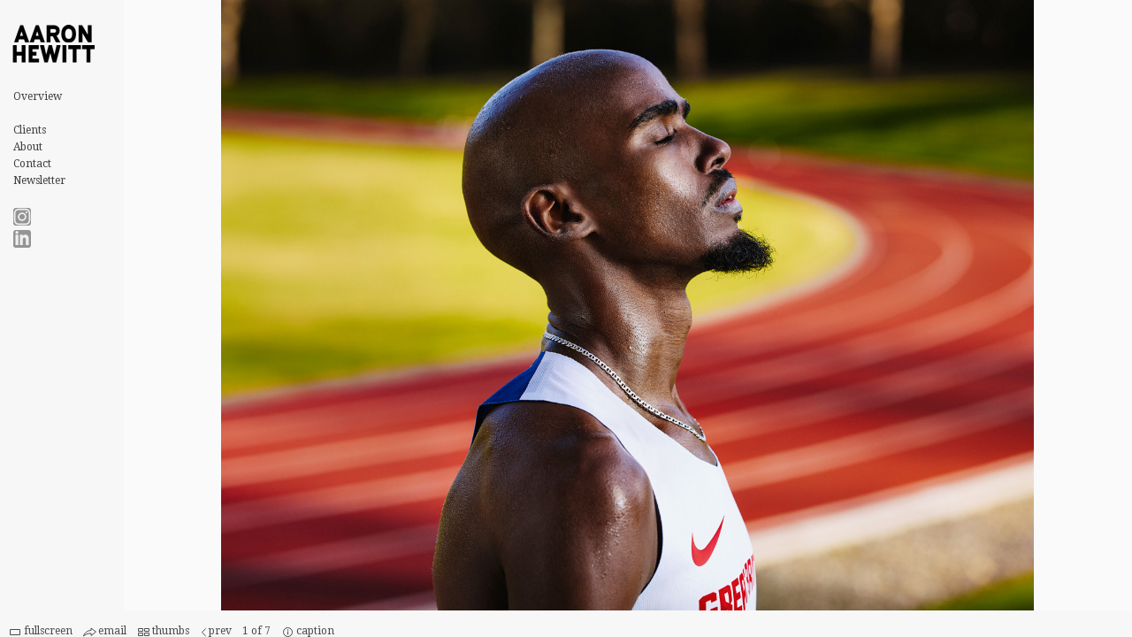

--- FILE ---
content_type: text/html
request_url: https://aaronhewittphoto.com/Mo-Farah-for-Runner's-World-UK
body_size: 4021
content:
<!DOCTYPE html>
<html lang="en">
<head>
<meta charset="utf-8"/>
<title>Mo Farah Olympic Gold Medal Champion Britains greatest runner Nike Athlete   </title>
<!-- software by photofolio.com -->
<meta name="keywords" content="Design x Demo"/>
<meta name="description" content="Mo Farah for Runner's World UK"/>
<meta name="robots" content="noindex, nofollow">
<link rel="canonical" href="https://aaronhewittphoto.com/Mo-Farah-for-Runner's-World-UK"/>
<link rel="icon" href="/pf-media/favicon.ico" type="image/x-icon" />
<meta property="og:title" content="Mo Farah Olympic Gold Medal Champion Britains greatest runner Nike Athlete   "/>
<meta property="og:type" content="article"/>
<meta property="og:url" content="https://aaronhewittphoto.com/Mo-Farah-for-Runner's-World-UK"/>
<meta property="og:site_name" content="Aaron Hewitt Photo"/>
<meta property="og:description" content="Mo Farah for Runner's World UK"/>
<link rel="stylesheet" type="text/css" href="/main.css" />
<meta name="pinterest" content="nohover"/>
<!-- Global site tag (gtag.js) - Google Analytics --><script async src="https://www.googletagmanager.com/gtag/js?id=G-P53RT4JG8N"></script><script>window.dataLayer = window.dataLayer || [];function gtag(){dataLayer.push(arguments);}gtag("js", new Date());gtag("config", "G-P53RT4JG8N");</script>
<link rel="prefetch" href="/pf-data/files.json" as="fetch" type="application/json">
<link rel="prefetch" href="/pf-data/layout.json" as="fetch" type="application/json">
<link rel="prefetch" href="/pf-data/media.json" as="fetch" type="application/json">
<link rel="prefetch" href="/pf-data/navbar.json" as="fetch" type="application/json">
<link rel="prefetch" href="/pf-data/sections.json" as="fetch" type="application/json">
<link rel="prefetch" href="/pf-data/settings.json" as="fetch" type="application/json">
<link rel="prefetch" href="/pf-data/designSettings.json" as="fetch" type="application/json">
<link rel="modulepreload" href="https://static.photofolio.com/scripts/dx.js" as="script" type="application/javascript" crossorigin="anonymous">
<link rel="modulepreload" href="https://static.photofolio.com/scripts/webfont2.js" as="script" type="application/javascript" crossorigin="anonymous">
<script type="module">    (async function() {
      const isDevMode = localStorage.getItem('mode') === 'dev'
      const hasSession = JSON.parse(localStorage.getItem('session'))
      const dxFilename = hasSession?.token ? 'dx.admin' : 'dx'
      if(isDevMode) {
        import('https://photofolio-central.s3.us-east-1.amazonaws.com/scripts/webfont2.js')
        .then(() => import('https://photofolio-central.s3.us-east-1.amazonaws.com/scripts/' + dxFilename + '.dev.js'))
          .then(() => {
            console.log('dx.dev and webfont have been loaded sequentially')
          })
          .catch(e => {
            console.log('There was an error while loading dx.dev or webfont2:', e)
          })
      } else {
        import('https://static.photofolio.com/scripts/webfont2.js')
          .then(() => import('https://static.photofolio.com/scripts/' + dxFilename + '.js'))
          .then(() => {
            console.log('dx and webfont have been loaded sequentially')
          })
          .catch(e => {
            console.log('There was an error while loading dx or webfont2:', e)
          })
      }
    })()</script>
</head>
<body>
<noscript>
<header id="header">
	<h1><a href="/">Design X Website</a></h1>
</header>
<nav id="menu">
	<a href="/About/1/">About</a>
	<a href="/Clients/1/">Clients</a>
	<a href="/Contact/1/">Contact</a>
	<a href="/Overview/1/">Overview</a>
	<a href="https://instagram.com/aaronhewittphoto/" target="_blank">Instagram</a>
	<a href="https://confirmsubscription.com/h/i/0C7A7A816C803390" target="_blank">Newsletter</a>
	<a href="/Adi-Hoops/1/">Adi Hoops</a>
	<a href="/Kwebnah/1/">Kwebnah</a>
	<a href="/PDX-Cycle-Series/1/">PDX Cycle Series</a>
	<a href="https://www.linkedin.com/in/aaron-hewitt-6551577/" target="_blank">LinkedIn</a>
</nav>
<article id="content">
PROTECTED CONTENT</article>
<nav id="navbar">
1 of 7 <a href="/Mo-Farah-for-Runner's-World-UK/2">next</a>
</nav>
</noscript>
</body>
</html>


--- FILE ---
content_type: text/css
request_url: https://aaronhewittphoto.com/main.css
body_size: 27731
content:
*{
    margin:0;
    padding:0;
    border:none;
  }

  html,body{
    width:100%;
    height:100%;
    overflow:hidden;
    -webkit-text-size-adjust:100%;
  }

  body{
    text-rendering:optimizeLegibility;
    font-family:'Helvetica Neue','Helvetica','Arial',sans-serif;
  }

  cite,var,address {
    font-style:normal;
  }

  input:focus,select:focus,textarea:focus,button:focus{
    outline:none;
  }

  textarea{
    resize:none;
  }

  

  .image,.video{
    width:80%;
    height:80%;
  }

  #idSiteMeterHREF{
    position:absolute;
    height:0;
    width:0;
  }

  body > iframe{
    position:absolute;
    height:0;
    width:0;
  }

  .scrollbar-measure {
    width: 100px;
    height: 100px;
    overflow: scroll;
    position: absolute;
    top: -9999px;
  }

  /*!
   * Quill Editor v1.3.2
   * https://quilljs.com/
   * Copyright (c) 2014, Jason Chen
   * Copyright (c) 2013, salesforce.com
   */
  .ql-container {
    box-sizing: border-box;
    font-family: Helvetica, Arial, sans-serif;
    font-size: 13px;
    height: 100%;
    margin: 0px;
    position: relative;
  }
  .ql-container.ql-disabled .ql-tooltip {
    visibility: hidden;
  }
  .ql-container.ql-disabled .ql-editor ul[data-checked] > li::before {
    pointer-events: none;
  }
  .ql-clipboard {
    left: -100000px;
    height: 1px;
    overflow-y: hidden;
    position: absolute;
    top: 50%;
  }
  .ql-clipboard p {
    margin: 0;
    padding: 0;
  }
  .ql-editor {
    box-sizing: border-box;
    line-height: 1.42;
    outline: none;
    overflow-y: auto;
    tab-size: 4;
    -moz-tab-size: 4;
    text-align: left;
    white-space: pre-wrap;
    word-wrap: break-word;
  }
  .ql-editor > * {
    cursor: text;
  }
  .ql-editor p,
  .ql-editor ol,
  .ql-editor ul,
  .ql-editor pre,
  .ql-editor blockquote,
  .ql-editor h1,
  .ql-editor h2,
  .ql-editor h3,
  .ql-editor h4,
  .ql-editor h5,
  .ql-editor h6 {
    margin: 0;
    padding: 0;
    counter-reset: list-1 list-2 list-3 list-4 list-5 list-6 list-7 list-8 list-9;
  }
  .ql-editor ol,
  .ql-editor ul {
    padding-left: 1.5em;
  }
  .ql-editor ol > li,
  .ql-editor ul > li {
    list-style-type: none;
  }
  .ql-editor ul > li::before {
    content: '\2022';
  }
  .ql-editor ul[data-checked=true],
  .ql-editor ul[data-checked=false] {
    pointer-events: none;
  }
  .ql-editor ul[data-checked=true] > li *,
  .ql-editor ul[data-checked=false] > li * {
    pointer-events: all;
  }
  .ql-editor ul[data-checked=true] > li::before,
  .ql-editor ul[data-checked=false] > li::before {
    color: #777;
    cursor: pointer;
    pointer-events: all;
  }
  .ql-editor ul[data-checked=true] > li::before {
    content: '\2611';
  }
  .ql-editor ul[data-checked=false] > li::before {
    content: '\2610';
  }
  .ql-editor li::before {
    display: inline-block;
    white-space: nowrap;
    width: 1.2em;
  }
  .ql-editor li:not(.ql-direction-rtl)::before {
    margin-left: -1.5em;
    margin-right: 0.3em;
    text-align: right;
  }
  .ql-editor li.ql-direction-rtl::before {
    margin-left: 0.3em;
    margin-right: -1.5em;
  }
  .ql-editor ol li:not(.ql-direction-rtl),
  .ql-editor ul li:not(.ql-direction-rtl) {
    padding-left: 1.5em;
  }
  .ql-editor ol li.ql-direction-rtl,
  .ql-editor ul li.ql-direction-rtl {
    padding-right: 1.5em;
  }
  .ql-editor ol li {
    counter-reset: list-1 list-2 list-3 list-4 list-5 list-6 list-7 list-8 list-9;
    counter-increment: list-0;
  }
  .ql-editor ol li:before {
    content: counter(list-0, decimal) '. ';
  }
  .ql-editor ol li.ql-indent-1 {
    counter-increment: list-1;
  }
  .ql-editor ol li.ql-indent-1:before {
    content: counter(list-1, lower-alpha) '. ';
  }
  .ql-editor ol li.ql-indent-1 {
    counter-reset: list-2 list-3 list-4 list-5 list-6 list-7 list-8 list-9;
  }
  .ql-editor ol li.ql-indent-2 {
    counter-increment: list-2;
  }
  .ql-editor ol li.ql-indent-2:before {
    content: counter(list-2, lower-roman) '. ';
  }
  .ql-editor ol li.ql-indent-2 {
    counter-reset: list-3 list-4 list-5 list-6 list-7 list-8 list-9;
  }
  .ql-editor ol li.ql-indent-3 {
    counter-increment: list-3;
  }
  .ql-editor ol li.ql-indent-3:before {
    content: counter(list-3, decimal) '. ';
  }
  .ql-editor ol li.ql-indent-3 {
    counter-reset: list-4 list-5 list-6 list-7 list-8 list-9;
  }
  .ql-editor ol li.ql-indent-4 {
    counter-increment: list-4;
  }
  .ql-editor ol li.ql-indent-4:before {
    content: counter(list-4, lower-alpha) '. ';
  }
  .ql-editor ol li.ql-indent-4 {
    counter-reset: list-5 list-6 list-7 list-8 list-9;
  }
  .ql-editor ol li.ql-indent-5 {
    counter-increment: list-5;
  }
  .ql-editor ol li.ql-indent-5:before {
    content: counter(list-5, lower-roman) '. ';
  }
  .ql-editor ol li.ql-indent-5 {
    counter-reset: list-6 list-7 list-8 list-9;
  }
  .ql-editor ol li.ql-indent-6 {
    counter-increment: list-6;
  }
  .ql-editor ol li.ql-indent-6:before {
    content: counter(list-6, decimal) '. ';
  }
  .ql-editor ol li.ql-indent-6 {
    counter-reset: list-7 list-8 list-9;
  }
  .ql-editor ol li.ql-indent-7 {
    counter-increment: list-7;
  }
  .ql-editor ol li.ql-indent-7:before {
    content: counter(list-7, lower-alpha) '. ';
  }
  .ql-editor ol li.ql-indent-7 {
    counter-reset: list-8 list-9;
  }
  .ql-editor ol li.ql-indent-8 {
    counter-increment: list-8;
  }
  .ql-editor ol li.ql-indent-8:before {
    content: counter(list-8, lower-roman) '. ';
  }
  .ql-editor ol li.ql-indent-8 {
    counter-reset: list-9;
  }
  .ql-editor ol li.ql-indent-9 {
    counter-increment: list-9;
  }
  .ql-editor ol li.ql-indent-9:before {
    content: counter(list-9, decimal) '. ';
  }
  .ql-editor .ql-indent-1:not(.ql-direction-rtl) {
    padding-left: 3em;
  }
  .ql-editor li.ql-indent-1:not(.ql-direction-rtl) {
    padding-left: 4.5em;
  }
  .ql-editor .ql-indent-1.ql-direction-rtl.ql-align-right {
    padding-right: 3em;
  }
  .ql-editor li.ql-indent-1.ql-direction-rtl.ql-align-right {
    padding-right: 4.5em;
  }
  .ql-editor .ql-indent-2:not(.ql-direction-rtl) {
    padding-left: 6em;
  }
  .ql-editor li.ql-indent-2:not(.ql-direction-rtl) {
    padding-left: 7.5em;
  }
  .ql-editor .ql-indent-2.ql-direction-rtl.ql-align-right {
    padding-right: 6em;
  }
  .ql-editor li.ql-indent-2.ql-direction-rtl.ql-align-right {
    padding-right: 7.5em;
  }
  .ql-editor .ql-indent-3:not(.ql-direction-rtl) {
    padding-left: 9em;
  }
  .ql-editor li.ql-indent-3:not(.ql-direction-rtl) {
    padding-left: 10.5em;
  }
  .ql-editor .ql-indent-3.ql-direction-rtl.ql-align-right {
    padding-right: 9em;
  }
  .ql-editor li.ql-indent-3.ql-direction-rtl.ql-align-right {
    padding-right: 10.5em;
  }
  .ql-editor .ql-indent-4:not(.ql-direction-rtl) {
    padding-left: 12em;
  }
  .ql-editor li.ql-indent-4:not(.ql-direction-rtl) {
    padding-left: 13.5em;
  }
  .ql-editor .ql-indent-4.ql-direction-rtl.ql-align-right {
    padding-right: 12em;
  }
  .ql-editor li.ql-indent-4.ql-direction-rtl.ql-align-right {
    padding-right: 13.5em;
  }
  .ql-editor .ql-indent-5:not(.ql-direction-rtl) {
    padding-left: 15em;
  }
  .ql-editor li.ql-indent-5:not(.ql-direction-rtl) {
    padding-left: 16.5em;
  }
  .ql-editor .ql-indent-5.ql-direction-rtl.ql-align-right {
    padding-right: 15em;
  }
  .ql-editor li.ql-indent-5.ql-direction-rtl.ql-align-right {
    padding-right: 16.5em;
  }
  .ql-editor .ql-indent-6:not(.ql-direction-rtl) {
    padding-left: 18em;
  }
  .ql-editor li.ql-indent-6:not(.ql-direction-rtl) {
    padding-left: 19.5em;
  }
  .ql-editor .ql-indent-6.ql-direction-rtl.ql-align-right {
    padding-right: 18em;
  }
  .ql-editor li.ql-indent-6.ql-direction-rtl.ql-align-right {
    padding-right: 19.5em;
  }
  .ql-editor .ql-indent-7:not(.ql-direction-rtl) {
    padding-left: 21em;
  }
  .ql-editor li.ql-indent-7:not(.ql-direction-rtl) {
    padding-left: 22.5em;
  }
  .ql-editor .ql-indent-7.ql-direction-rtl.ql-align-right {
    padding-right: 21em;
  }
  .ql-editor li.ql-indent-7.ql-direction-rtl.ql-align-right {
    padding-right: 22.5em;
  }
  .ql-editor .ql-indent-8:not(.ql-direction-rtl) {
    padding-left: 24em;
  }
  .ql-editor li.ql-indent-8:not(.ql-direction-rtl) {
    padding-left: 25.5em;
  }
  .ql-editor .ql-indent-8.ql-direction-rtl.ql-align-right {
    padding-right: 24em;
  }
  .ql-editor li.ql-indent-8.ql-direction-rtl.ql-align-right {
    padding-right: 25.5em;
  }
  .ql-editor .ql-indent-9:not(.ql-direction-rtl) {
    padding-left: 27em;
  }
  .ql-editor li.ql-indent-9:not(.ql-direction-rtl) {
    padding-left: 28.5em;
  }
  .ql-editor .ql-indent-9.ql-direction-rtl.ql-align-right {
    padding-right: 27em;
  }
  .ql-editor li.ql-indent-9.ql-direction-rtl.ql-align-right {
    padding-right: 28.5em;
  }
  .ql-editor .ql-video {
    display: block;
    max-width: 100%;
  }
  .ql-editor .ql-video.ql-align-center {
    margin: 0 auto;
  }
  .ql-editor .ql-video.ql-align-right {
    margin: 0 0 0 auto;
  }
  .ql-editor .ql-bg-black {
    background-color: #000;
  }
  .ql-editor .ql-bg-red {
    background-color: #e60000;
  }
  .ql-editor .ql-bg-orange {
    background-color: #f90;
  }
  .ql-editor .ql-bg-yellow {
    background-color: #ff0;
  }
  .ql-editor .ql-bg-green {
    background-color: #008a00;
  }
  .ql-editor .ql-bg-blue {
    background-color: #06c;
  }
  .ql-editor .ql-bg-purple {
    background-color: #93f;
  }
  .ql-editor .ql-color-white {
    color: #fff;
  }
  .ql-editor .ql-color-red {
    color: #e60000;
  }
  .ql-editor .ql-color-orange {
    color: #f90;
  }
  .ql-editor .ql-color-yellow {
    color: #ff0;
  }
  .ql-editor .ql-color-green {
    color: #008a00;
  }
  .ql-editor .ql-color-blue {
    color: #06c;
  }
  .ql-editor .ql-color-purple {
    color: #93f;
  }
  .ql-editor .ql-font-serif {
    font-family: Georgia, Times New Roman, serif;
  }
  .ql-editor .ql-font-monospace {
    font-family: Monaco, Courier New, monospace;
  }
  .ql-editor .ql-size-small {
    font-size: 0.75em;
  }
  .ql-editor .ql-size-large {
    font-size: 1.5em;
  }
  .ql-editor .ql-size-huge {
    font-size: 2.5em;
  }
  .ql-editor .ql-direction-rtl {
    direction: rtl;
    text-align: inherit;
  }
  .ql-editor .ql-align-center {
    text-align: center;
  }
  .ql-editor .ql-align-justify {
    text-align: justify;
  }
  .ql-editor .ql-align-right {
    text-align: right;
  }
  .ql-editor .ql-embed-selected {
    border: 2px solid #777;
    user-select: none;
  }
  .ql-editor.ql-blank::before {
    color: rgba(0,0,0,0.6);
    content: attr(data-placeholder);
    font-style: italic;
    left: 15px;
    pointer-events: none;
    position: absolute;
    right: 15px;
  }
  .ql-snow.ql-toolbar:after,
  .ql-snow .ql-toolbar:after {
    clear: both;
    content: '';
    display: table;
  }
  .ql-snow.ql-toolbar button,
  .ql-snow .ql-toolbar button {
    background: none;
    border: none;
    cursor: pointer;
    display: inline-block;
    float: left;
    height: 14px;
    width: 16px;
  }
  .ql-snow.ql-toolbar button svg,
  .ql-snow .ql-toolbar button svg {
    float: left;
    height: 100%;
  }
  .ql-snow.ql-toolbar button:active:hover,
  .ql-snow .ql-toolbar button:active:hover {
    outline: none;
  }
  .ql-snow.ql-toolbar input.ql-image[type=file],
  .ql-snow .ql-toolbar input.ql-image[type=file] {
    display: none;
  }
  .ql-snow.ql-toolbar button:hover,
  .ql-snow .ql-toolbar button:hover,
  .ql-snow.ql-toolbar button:focus,
  .ql-snow .ql-toolbar button:focus,
  .ql-snow.ql-toolbar button.ql-active,
  .ql-snow .ql-toolbar button.ql-active,
  .ql-snow.ql-toolbar .ql-picker-label:hover,
  .ql-snow .ql-toolbar .ql-picker-label:hover,
  .ql-snow.ql-toolbar .ql-picker-label.ql-active,
  .ql-snow .ql-toolbar .ql-picker-label.ql-active,
  .ql-snow.ql-toolbar .ql-picker-item:hover,
  .ql-snow .ql-toolbar .ql-picker-item:hover,
  .ql-snow.ql-toolbar .ql-picker-item.ql-selected,
  .ql-snow .ql-toolbar .ql-picker-item.ql-selected {
    color: #06c;
  }
  .ql-snow.ql-toolbar button:hover .ql-fill,
  .ql-snow .ql-toolbar button:hover .ql-fill,
  .ql-snow.ql-toolbar button:focus .ql-fill,
  .ql-snow .ql-toolbar button:focus .ql-fill,
  .ql-snow.ql-toolbar button.ql-active .ql-fill,
  .ql-snow .ql-toolbar button.ql-active .ql-fill,
  .ql-snow.ql-toolbar .ql-picker-label:hover .ql-fill,
  .ql-snow .ql-toolbar .ql-picker-label:hover .ql-fill,
  .ql-snow.ql-toolbar .ql-picker-label.ql-active .ql-fill,
  .ql-snow .ql-toolbar .ql-picker-label.ql-active .ql-fill,
  .ql-snow.ql-toolbar .ql-picker-item:hover .ql-fill,
  .ql-snow .ql-toolbar .ql-picker-item:hover .ql-fill,
  .ql-snow.ql-toolbar .ql-picker-item.ql-selected .ql-fill,
  .ql-snow .ql-toolbar .ql-picker-item.ql-selected .ql-fill,
  .ql-snow.ql-toolbar button:hover .ql-stroke.ql-fill,
  .ql-snow .ql-toolbar button:hover .ql-stroke.ql-fill,
  .ql-snow.ql-toolbar button:focus .ql-stroke.ql-fill,
  .ql-snow .ql-toolbar button:focus .ql-stroke.ql-fill,
  .ql-snow.ql-toolbar button.ql-active .ql-stroke.ql-fill,
  .ql-snow .ql-toolbar button.ql-active .ql-stroke.ql-fill,
  .ql-snow.ql-toolbar .ql-picker-label:hover .ql-stroke.ql-fill,
  .ql-snow .ql-toolbar .ql-picker-label:hover .ql-stroke.ql-fill,
  .ql-snow.ql-toolbar .ql-picker-label.ql-active .ql-stroke.ql-fill,
  .ql-snow .ql-toolbar .ql-picker-label.ql-active .ql-stroke.ql-fill,
  .ql-snow.ql-toolbar .ql-picker-item:hover .ql-stroke.ql-fill,
  .ql-snow .ql-toolbar .ql-picker-item:hover .ql-stroke.ql-fill,
  .ql-snow.ql-toolbar .ql-picker-item.ql-selected .ql-stroke.ql-fill,
  .ql-snow .ql-toolbar .ql-picker-item.ql-selected .ql-stroke.ql-fill {
    fill: #06c;
  }
  .ql-snow.ql-toolbar button:hover .ql-stroke,
  .ql-snow .ql-toolbar button:hover .ql-stroke,
  .ql-snow.ql-toolbar button:focus .ql-stroke,
  .ql-snow .ql-toolbar button:focus .ql-stroke,
  .ql-snow.ql-toolbar button.ql-active .ql-stroke,
  .ql-snow .ql-toolbar button.ql-active .ql-stroke,
  .ql-snow.ql-toolbar .ql-picker-label:hover .ql-stroke,
  .ql-snow .ql-toolbar .ql-picker-label:hover .ql-stroke,
  .ql-snow.ql-toolbar .ql-picker-label.ql-active .ql-stroke,
  .ql-snow .ql-toolbar .ql-picker-label.ql-active .ql-stroke,
  .ql-snow.ql-toolbar .ql-picker-item:hover .ql-stroke,
  .ql-snow .ql-toolbar .ql-picker-item:hover .ql-stroke,
  .ql-snow.ql-toolbar .ql-picker-item.ql-selected .ql-stroke,
  .ql-snow .ql-toolbar .ql-picker-item.ql-selected .ql-stroke,
  .ql-snow.ql-toolbar button:hover .ql-stroke-miter,
  .ql-snow .ql-toolbar button:hover .ql-stroke-miter,
  .ql-snow.ql-toolbar button:focus .ql-stroke-miter,
  .ql-snow .ql-toolbar button:focus .ql-stroke-miter,
  .ql-snow.ql-toolbar button.ql-active .ql-stroke-miter,
  .ql-snow .ql-toolbar button.ql-active .ql-stroke-miter,
  .ql-snow.ql-toolbar .ql-picker-label:hover .ql-stroke-miter,
  .ql-snow .ql-toolbar .ql-picker-label:hover .ql-stroke-miter,
  .ql-snow.ql-toolbar .ql-picker-label.ql-active .ql-stroke-miter,
  .ql-snow .ql-toolbar .ql-picker-label.ql-active .ql-stroke-miter,
  .ql-snow.ql-toolbar .ql-picker-item:hover .ql-stroke-miter,
  .ql-snow .ql-toolbar .ql-picker-item:hover .ql-stroke-miter,
  .ql-snow.ql-toolbar .ql-picker-item.ql-selected .ql-stroke-miter,
  .ql-snow .ql-toolbar .ql-picker-item.ql-selected .ql-stroke-miter {
    stroke: #06c;
  }
  @media (pointer: coarse) {
    .ql-snow.ql-toolbar button:hover:not(.ql-active),
    .ql-snow .ql-toolbar button:hover:not(.ql-active) {
      color: #444;
    }
    .ql-snow.ql-toolbar button:hover:not(.ql-active) .ql-fill,
    .ql-snow .ql-toolbar button:hover:not(.ql-active) .ql-fill,
    .ql-snow.ql-toolbar button:hover:not(.ql-active) .ql-stroke.ql-fill,
    .ql-snow .ql-toolbar button:hover:not(.ql-active) .ql-stroke.ql-fill {
      fill: #444;
    }
    .ql-snow.ql-toolbar button:hover:not(.ql-active) .ql-stroke,
    .ql-snow .ql-toolbar button:hover:not(.ql-active) .ql-stroke,
    .ql-snow.ql-toolbar button:hover:not(.ql-active) .ql-stroke-miter,
    .ql-snow .ql-toolbar button:hover:not(.ql-active) .ql-stroke-miter {
      stroke: #444;
    }
  }
  .ql-snow {
    box-sizing: border-box;
  }
  .ql-snow * {
    box-sizing: border-box;
  }
  .ql-snow .ql-hidden {
    display: none;
  }
  .ql-snow .ql-out-bottom,
  .ql-snow .ql-out-top {
    visibility: hidden;
  }
  .ql-snow .ql-tooltip {
    position: absolute;
    transform: translateY(10px);
  }
  .ql-snow .ql-tooltip a {
    cursor: pointer;
    text-decoration: none;
  }
  .ql-snow .ql-tooltip.ql-flip {
    transform: translateY(-10px);
  }
  .ql-snow .ql-formats {
    display: inline-block;
    vertical-align: middle;
  }
  .ql-snow .ql-formats:after {
    clear: both;
    content: '';
    display: table;
  }
  .ql-snow .ql-stroke {
    fill: none;
    stroke: #444;
    stroke-linecap: round;
    stroke-linejoin: round;
    stroke-width: 2;
  }
  .ql-snow .ql-stroke-miter {
    fill: none;
    stroke: #444;
    stroke-miterlimit: 10;
    stroke-width: 2;
  }
  .ql-snow .ql-fill,
  .ql-snow .ql-stroke.ql-fill {
    fill: #444;
  }
  .ql-snow .ql-empty {
    fill: none;
  }
  .ql-snow .ql-even {
    fill-rule: evenodd;
  }
  .ql-snow .ql-thin,
  .ql-snow .ql-stroke.ql-thin {
    stroke-width: 1;
  }
  .ql-snow .ql-transparent {
    opacity: 0.4;
  }
  .ql-snow .ql-direction svg:last-child {
    display: none;
  }
  .ql-snow .ql-direction.ql-active svg:last-child {
    display: inline;
  }
  .ql-snow .ql-direction.ql-active svg:first-child {
    display: none;
  }
  .ql-snow .ql-editor h1 {
    font-size: 2em;
  }
  .ql-snow .ql-editor h2 {
    font-size: 1.5em;
  }
  .ql-snow .ql-editor h3 {
    font-size: 1.17em;
  }
  .ql-snow .ql-editor h4 {
    font-size: 1em;
  }
  .ql-snow .ql-editor h5 {
    font-size: 0.83em;
  }
  .ql-snow .ql-editor h6 {
    font-size: 0.67em;
  }
  .ql-snow .ql-editor a {
    text-decoration: underline;
  }
  .ql-editor blockquote {
    border-left: 4px solid #ccc;
    margin-bottom: 5px;
    margin-top: 5px;
    padding-left: 16px !important;
  }
  .ql-snow .ql-editor code,
  .ql-snow .ql-editor pre {
    background-color: #f0f0f0;
    border-radius: 3px;
  }
  .ql-snow .ql-editor pre {
    white-space: pre-wrap;
    margin-bottom: 5px;
    margin-top: 5px;
    padding: 5px 10px;
  }
  .ql-snow .ql-editor code {
    font-size: 85%;
    padding: 2px 4px;
  }
  .ql-snow .ql-editor pre.ql-syntax {
    background-color: #23241f;
    color: #f8f8f2;
    overflow: visible;
  }
  .ql-snow .ql-editor img {
    max-width: 100%;
  }
  .ql-snow .ql-picker {
    color: #444;
    display: inline-block;
    float: left;
    font-size: 14px;
    font-weight: 500;
    height: 24px;
    position: relative;
    vertical-align: middle;
  }
  .ql-snow .ql-picker-label {
    cursor: pointer;
    display: inline-block;
    height: 100%;
    padding-left: 8px;
    padding-right: 2px;
    position: relative;
    width: 100%;
  }
  .ql-snow .ql-picker-label::before {
    display: inline-block;
    line-height: 22px;
  }
  .ql-snow .ql-picker-options {
    background-color: #fff;
    display: none;
    min-width: 100%;
    padding: 4px 8px;
    position: absolute;
    white-space: nowrap;
  }
  .ql-snow .ql-picker-options .ql-picker-item {
    cursor: pointer;
    display: block;
    padding-bottom: 5px;
    padding-top: 5px;
  }
  .ql-snow .ql-picker.ql-expanded .ql-picker-label {
    color: #ccc;
    z-index: 2;
  }
  .ql-snow .ql-picker.ql-expanded .ql-picker-label .ql-fill {
    fill: #ccc;
  }
  .ql-snow .ql-picker.ql-expanded .ql-picker-label .ql-stroke {
    stroke: #ccc;
  }
  .ql-snow .ql-picker.ql-expanded .ql-picker-options {
    display: block;
    margin-top: -1px;
    top: 100%;
    z-index: 1;
  }
  .ql-snow .ql-color-picker,
  .ql-snow .ql-icon-picker {
    width: 28px;
  }
  .ql-snow .ql-color-picker .ql-picker-label,
  .ql-snow .ql-icon-picker .ql-picker-label {
    padding: 2px 4px;
  }
  .ql-snow .ql-color-picker .ql-picker-label svg,
  .ql-snow .ql-icon-picker .ql-picker-label svg {
    right: 4px;
  }
  .ql-snow .ql-icon-picker .ql-picker-options {
    padding: 4px 0px;
  }
  .ql-snow .ql-icon-picker .ql-picker-item {
    height: 24px;
    width: 24px;
    padding: 2px 4px;
  }
  .ql-snow .ql-color-picker .ql-picker-options {
    padding: 3px 5px;
    width: 152px;
  }
  .ql-snow .ql-color-picker .ql-picker-item {
    border: 1px solid transparent;
    float: left;
    height: 16px;
    margin: 2px;
    padding: 0px;
    width: 16px;
  }
  .ql-snow .ql-picker:not(.ql-color-picker):not(.ql-icon-picker) svg {
    position: absolute;
    margin-top: -9px;
    right: 0;
    top: 50%;
    width: 18px;
  }
  .ql-snow .ql-picker.ql-header .ql-picker-label[data-label]:not([data-label=''])::before,
  .ql-snow .ql-picker.ql-font .ql-picker-label[data-label]:not([data-label=''])::before,
  .ql-snow .ql-picker.ql-size .ql-picker-label[data-label]:not([data-label=''])::before,
  .ql-snow .ql-picker.ql-header .ql-picker-item[data-label]:not([data-label=''])::before,
  .ql-snow .ql-picker.ql-font .ql-picker-item[data-label]:not([data-label=''])::before,
  .ql-snow .ql-picker.ql-size .ql-picker-item[data-label]:not([data-label=''])::before {
    content: attr(data-label);
  }
  .ql-snow .ql-picker.ql-header {
    width: 98px;
  }
  .ql-snow .ql-picker.ql-header .ql-picker-label::before,
  .ql-snow .ql-picker.ql-header .ql-picker-item::before {
    content: 'Normal';
  }
  .ql-snow .ql-picker.ql-header .ql-picker-label[data-value="1"]::before,
  .ql-snow .ql-picker.ql-header .ql-picker-item[data-value="1"]::before {
    content: 'Heading 1';
  }
  .ql-snow .ql-picker.ql-header .ql-picker-label[data-value="2"]::before,
  .ql-snow .ql-picker.ql-header .ql-picker-item[data-value="2"]::before {
    content: 'Heading 2';
  }
  .ql-snow .ql-picker.ql-header .ql-picker-label[data-value="3"]::before,
  .ql-snow .ql-picker.ql-header .ql-picker-item[data-value="3"]::before {
    content: 'Heading 3';
  }
  .ql-snow .ql-picker.ql-header .ql-picker-label[data-value="4"]::before,
  .ql-snow .ql-picker.ql-header .ql-picker-item[data-value="4"]::before {
    content: 'Heading 4';
  }
  .ql-snow .ql-picker.ql-header .ql-picker-label[data-value="5"]::before,
  .ql-snow .ql-picker.ql-header .ql-picker-item[data-value="5"]::before {
    content: 'Heading 5';
  }
  .ql-snow .ql-picker.ql-header .ql-picker-label[data-value="6"]::before,
  .ql-snow .ql-picker.ql-header .ql-picker-item[data-value="6"]::before {
    content: 'Heading 6';
  }
  .ql-snow .ql-picker.ql-header .ql-picker-item[data-value="1"]::before {
    font-size: 2em;
  }
  .ql-snow .ql-picker.ql-header .ql-picker-item[data-value="2"]::before {
    font-size: 1.5em;
  }
  .ql-snow .ql-picker.ql-header .ql-picker-item[data-value="3"]::before {
    font-size: 1.17em;
  }
  .ql-snow .ql-picker.ql-header .ql-picker-item[data-value="4"]::before {
    font-size: 1em;
  }
  .ql-snow .ql-picker.ql-header .ql-picker-item[data-value="5"]::before {
    font-size: 0.83em;
  }
  .ql-snow .ql-picker.ql-header .ql-picker-item[data-value="6"]::before {
    font-size: 0.67em;
  }
  .ql-snow .ql-picker.ql-font {
    width: 108px;
  }
  .ql-snow .ql-picker.ql-font .ql-picker-label::before,
  .ql-snow .ql-picker.ql-font .ql-picker-item::before {
    content: 'Sans Serif';
  }
  .ql-snow .ql-picker.ql-font .ql-picker-label[data-value=serif]::before,
  .ql-snow .ql-picker.ql-font .ql-picker-item[data-value=serif]::before {
    content: 'Serif';
  }
  .ql-snow .ql-picker.ql-font .ql-picker-label[data-value=monospace]::before,
  .ql-snow .ql-picker.ql-font .ql-picker-item[data-value=monospace]::before {
    content: 'Monospace';
  }
  .ql-snow .ql-picker.ql-font .ql-picker-item[data-value=serif]::before {
    font-family: Georgia, Times New Roman, serif;
  }
  .ql-snow .ql-picker.ql-font .ql-picker-item[data-value=monospace]::before {
    font-family: Monaco, Courier New, monospace;
  }
  .ql-snow .ql-picker.ql-size {
    width: 98px;
  }
  .ql-snow .ql-picker.ql-size .ql-picker-label::before,
  .ql-snow .ql-picker.ql-size .ql-picker-item::before {
    content: 'Normal';
  }
  .ql-snow .ql-picker.ql-size .ql-picker-label[data-value=small]::before,
  .ql-snow .ql-picker.ql-size .ql-picker-item[data-value=small]::before {
    content: 'Small';
  }
  .ql-snow .ql-picker.ql-size .ql-picker-label[data-value=large]::before,
  .ql-snow .ql-picker.ql-size .ql-picker-item[data-value=large]::before {
    content: 'Large';
  }
  .ql-snow .ql-picker.ql-size .ql-picker-label[data-value=huge]::before,
  .ql-snow .ql-picker.ql-size .ql-picker-item[data-value=huge]::before {
    content: 'Huge';
  }
  .ql-snow .ql-picker.ql-size .ql-picker-item[data-value=small]::before {
    font-size: 10px;
  }
  .ql-snow .ql-picker.ql-size .ql-picker-item[data-value=large]::before {
    font-size: 18px;
  }
  .ql-snow .ql-picker.ql-size .ql-picker-item[data-value=huge]::before {
    font-size: 32px;
  }
  .ql-snow .ql-color-picker.ql-background .ql-picker-item {
    background-color: #fff;
  }
  .ql-snow .ql-color-picker.ql-color .ql-picker-item {
    background-color: #000;
  }
  .ql-toolbar.ql-snow {
    box-sizing: border-box;
    font-family: 'Helvetica Neue', 'Helvetica', 'Arial', sans-serif;
    padding: 2px 15px;
  }
  .ql-toolbar.ql-snow .ql-formats {
    margin-right: 0px;
  }
  .ql-toolbar.ql-snow .ql-picker-label {
    border: 1px solid transparent;
  }
  .ql-toolbar.ql-snow .ql-picker-options {
    border: 1px solid transparent;
    box-shadow: rgba(0,0,0,0.2) 0 2px 8px;
  }
  .ql-toolbar.ql-snow .ql-picker.ql-expanded .ql-picker-label {
    border-color: #ccc;
  }
  .ql-toolbar.ql-snow .ql-picker.ql-expanded .ql-picker-options {
    border-color: #ccc;
  }
  .ql-toolbar.ql-snow .ql-color-picker .ql-picker-item.ql-selected,
  .ql-toolbar.ql-snow .ql-color-picker .ql-picker-item:hover {
    border-color: #000;
  }
  .ql-toolbar.ql-snow + .ql-container.ql-snow {
    border-top: 0px;
  }
  .ql-snow .ql-tooltip {
    background-color: #fff;
    border: 1px solid #ccc;
    box-shadow: 0px 0px 5px #ddd;
    color: #444;
    padding: 5px 12px;
    white-space: nowrap;
  }
  .ql-snow .ql-tooltip::before {
    content: "Visit URL:";
    line-height: 26px;
    margin-right: 8px;
  }
  .ql-snow .ql-tooltip input[type=text] {
    display: none;
    border: 1px solid #ccc;
    font-size: 13px;
    height: 26px;
    margin: 0px;
    padding: 3px 5px;
    width: 170px;
  }
  .ql-snow .ql-tooltip a.ql-preview {
    display: inline-block;
    max-width: 200px;
    overflow-x: hidden;
    text-overflow: ellipsis;
    vertical-align: top;
  }
  .ql-snow .ql-tooltip a.ql-action::after {
    border-right: 1px solid #ccc;
    content: 'Edit';
    margin-left: 16px;
    padding-right: 8px;
  }
  .ql-snow .ql-tooltip a.ql-remove::before {
    content: 'Remove';
    margin-left: 8px;
  }
  .ql-snow .ql-tooltip a {
    line-height: 26px;
  }
  .ql-snow .ql-tooltip.ql-editing a.ql-preview,
  .ql-snow .ql-tooltip.ql-editing a.ql-remove {
    display: none;
  }
  .ql-snow .ql-tooltip.ql-editing input[type=text] {
    display: inline-block;
  }
  .ql-snow .ql-tooltip.ql-editing a.ql-action::after {
    border-right: 0px;
    content: 'Save';
    padding-right: 0px;
  }
  .ql-snow .ql-tooltip[data-mode=link]::before {
    content: "Enter link:";
  }
  .ql-snow .ql-tooltip[data-mode=formula]::before {
    content: "Enter formula:";
  }
  .ql-snow .ql-tooltip[data-mode=video]::before {
    content: "Enter video:";
  }
  .ql-snow a {
    color: #06c;
  }
  .ql-container.ql-snow {
  }

  .dx_page_text{
    white-space:pre-wrap;
  }

  .dx_page_text ul{
    padding-left:25px;
  }

  .dx_placeholder_input::-webkit-input-placeholder{
     color:#555555;
  }

  .dx_placeholder_input::-moz-placeholder{
    color:#555555;
  }

  .dx_placeholder_input:-ms-input-placeholder{
     color:#555555;
  }

  body{
    background-color:#F7F7F7;
    color:#3B3B3B;
  }

  .ql-editor a {
    color:#3B3B3B;
  }

  .AdminView {
    filter: none;
  }

  
  